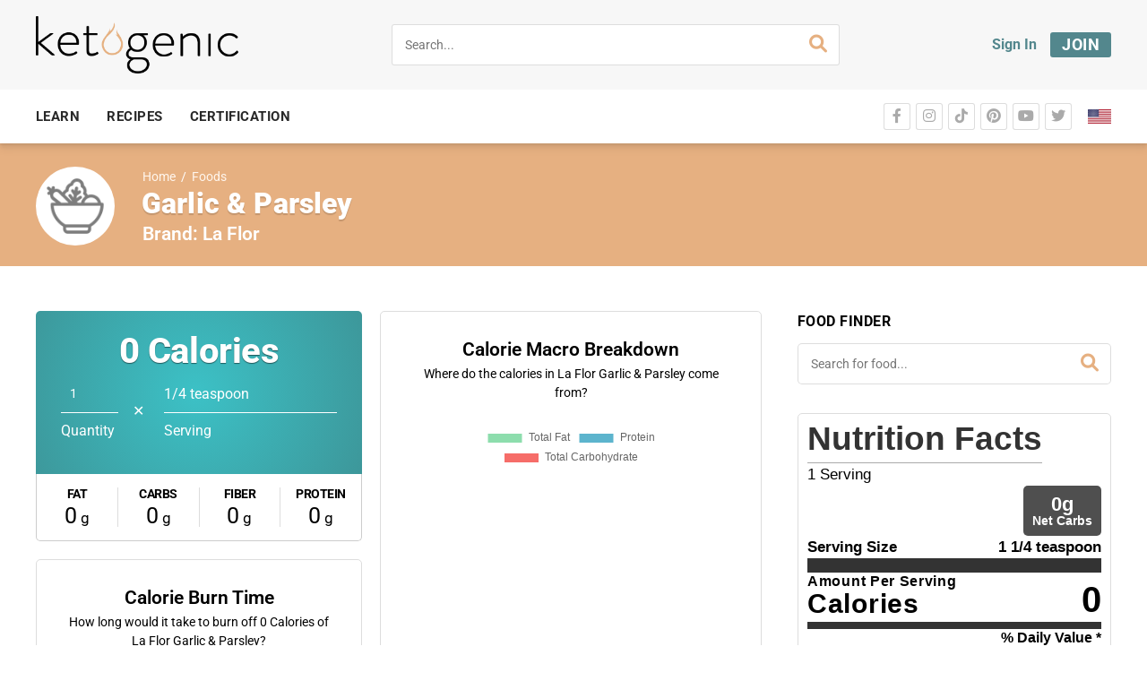

--- FILE ---
content_type: application/javascript
request_url: https://koi-3qnmyij9km.marketingautomation.services/koi?rf=&hn=ketogenic.com&lg=en-US%40posix&sr=1280x720&cd=24&vr=2.4.1&se=1768367163880&ac=KOI-4AAQN4TT1K&ts=1768367164&pt=NaN&pl=NaN&loc=https%3A%2F%2Fketogenic.com%2Ffoods%2Fla-flor-garlic-parsley%2F&tp=page&ti=Garlic%20%26%20Parsley%20Macros%20-%20Ketogenic.com
body_size: -71
content:
window._ss.handleResponse({"isChatbotCapable":false,"trackingID":"202601|6967243c9e71f824bd7c98cf","type":"page"});
